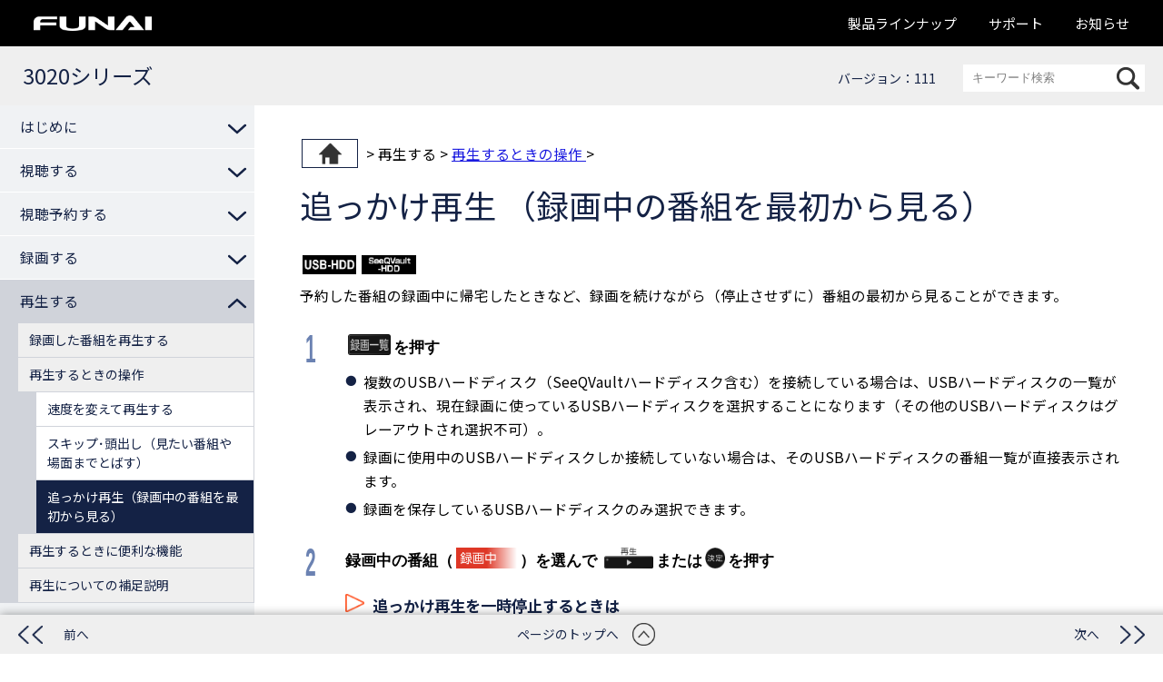

--- FILE ---
content_type: text/html
request_url: https://funai.jp/tv/common/manual/3020/ZHOBSYevengkwt.html
body_size: 32914
content:
<!DOCTYPE html><html>
	<head>
		<meta charset="UTF-8">
		<meta http-equiv="X-UA-Compatible" content="IE=edge">
		<meta name="viewport" content="width=device-width,initial-scale=1,maximum-scale=1">
		<meta name="format-detection" content="telephone=no">
		<title>3020シリーズ｜電子マニュアル｜船井電機株式会社</title>
		<!-- ▽▽ canonical ▽▽ -->
		<link rel="canonical" href="https://funai.jp/tv/common/manual//ZHOBSYevengkwt.html">
		<!-- ▽▽ favicon ▽▽ -->
		<link rel="shortcut icon" type="image/vnd.microsoft.icon" href="/common/images/favicon/favicon.ico">
		<link rel="icon" type="image/vnd.microsoft.icon" href="/common/images/favicon/favicon.ico">
		<link rel="apple-touch-icon" sizes="57x57" href="/common/images/favicon/apple-touch-icon-57x57.png">
		<link rel="apple-touch-icon" sizes="60x60" href="/common/images/favicon/apple-touch-icon-60x60.png">
		<link rel="apple-touch-icon" sizes="72x72" href="/common/images/favicon/apple-touch-icon-72x72.png">
		<link rel="apple-touch-icon" sizes="76x76" href="/common/images/favicon/apple-touch-icon-76x76.png">
		<link rel="apple-touch-icon" sizes="114x114" href="/common/images/favicon/apple-touch-icon-114x114.png">
		<link rel="apple-touch-icon" sizes="120x120" href="/common/images/favicon/apple-touch-icon-120x120.png">
		<link rel="apple-touch-icon" sizes="144x144" href="/common/images/favicon/apple-touch-icon-144x144.png">
		<link rel="apple-touch-icon" sizes="152x152" href="/common/images/favicon/apple-touch-icon-152x152.png">
		<link rel="apple-touch-icon" sizes="180x180" href="/common/images/favicon/apple-touch-icon-180x180.png">
		<link rel="icon" type="image/png" sizes="192x192" href="/common/images/favicon/android-chrome-192x192.png">
		<link rel="icon" type="image/png" sizes="48x48" href="/common/images/favicon/favicon-48x48.png">
		<link rel="icon" type="image/png" sizes="96x96" href="/common/images/favicon/favicon-96x96.png">
		<link rel="icon" type="image/png" sizes="96x96" href="/common/images/favicon/favicon-160x160.png">
		<link rel="icon" type="image/png" sizes="96x96" href="/common/images/favicon/favicon-196x196.png">
		<link rel="icon" type="image/png" sizes="16x16" href="/common/images/favicon/favicon-16x16.png">
		<link rel="icon" type="image/png" sizes="32x32" href="/common/images/favicon/favicon-32x32.png">
		<link rel="manifest" href="/common/images/favicon/manifest.json">
		<meta name="msapplication-TileColor" content="#2d88ef">
		<meta name="msapplication-TileImage" content="/mstile-144x144.png">
		<!--▽▽ ページ共通CSS ▽▽　-->
		<link rel="stylesheet" href="/common/css/libs/reset.css">
		<link rel="stylesheet" href="/common/css/common.css">
		<link rel="stylesheet" type="text/css" href="../css/share.css" media="all">
		<link rel="stylesheet" type="text/css" href="../css/common.css" media="all">
		<link rel="stylesheet" type="text/css" href="../css/pc.css" media="all and (min-width: 816px)">
		<link rel="stylesheet" type="text/css" href="../css/smp.css" media="all and (min-width: 0px) and (max-width: 815px)">
		<!-- ▽▽ GA ▽▽ -->
		<script src="/common/js/ga.js"></script>
	</head>
	<body>
		<div class="fixedsticky">
			<header id="header">
				<nav class="header-nav-pc">
					<h1 class="header-logo"><a class="_hov" href="/"><img src="/common/images/shared/logo_header.png" alt="FUNAI"></a></h1>
					<ul class="header-nav">
						<li class="dropdown"><a href="/index.html#products" class="header-nav-item _hov">製品ラインナップ</a><div class="dropdown_menu">
								<div class="dropdown_menu_inner">
									<div class="dropdown_menu_ttl">製品ラインナップ</div>
									<ul class="menu_list">
										<li><a href="/tv" class="inner _hov"><div class="img_box"><img src="/images/img_products_tv.png" alt="テレビ"></div>
												<div class="ttl_box">テレビ</div>
											</a></li>
										<li><a href="/bd/" class="inner _hov"><div class="img_box"><img src="/images/img_products_bd.png" alt="レコーダー／プレーヤー"></div>
												<div class="ttl_box">レコーダー／プレーヤー</div>
											</a></li>
										<li><a href="/gaming/" class="inner _hov"><div class="img_box"><img src="/images/img_products_gaming.png" alt="ゲーミング機器"></div>
												<div class="ttl_box">ゲーミング機器</div>
											</a></li>
										<li><a href="/officeproducts/" class="inner _hov"><div class="img_box"><img src="/images/img_products_office.png" alt="オフィス機器"></div>
												<div class="ttl_box">オフィス機器</div>
											</a></li>
										<li><a href="https://beauty.funai.jp/" class="inner _hov" target="_blank"><div class="img_box"><img src="/images/img_products_beauty.png" alt="ネイルアートプリンター"></div>
												<div class="ttl_box">ネイルアートプリンター</div>
											</a></li>
									</ul>
								</div>
							</div>
						</li>
						<li class="dropdown"><a href="/cs/" class="header-nav-item _hov">サポート</a><div class="dropdown_menu cs">
								<div class="dropdown_menu_inner">
									<div class="dropdown_menu_ttl">サポート</div>
									<ul class="menu_list">
										<li><a href="/cs/#section-ancNav" class="_hov">テレビ／レコーダー／プレーヤー</a></li>
										<li><a href="/gaming/cs/" target="_blank" class="_hov">ゲーミング機器</a></li>
										<li><a href="/officeproducts/cs/" target="_blank" class="_hov">オフィス機器</a></li>
										<li><a href="https://beauty.funai.jp/cs/" target="_blank" class="_hov">ネイルアートプリンター</a></li>
									</ul>
								</div>
							</div>
						</li>
						<li><a href="/news/" class="header-nav-item _hov">お知らせ</a></li>
					</ul>
				</nav>
				<div class="header-btn"><span class="bar"><span></span></span></div>
				<nav class="header-nav-sp">
					<ul class="header-nav">
						<li class=""><a href="/index.html#products" class="header-nav-item">製品ラインナップ</a><ul class="menu_list">
								<li><a href="/tv/" class="header-nav-item">テレビ</a></li>
								<li><a href="/bd/" class="header-nav-item">レコーダー／プレーヤー</a></li>
								<li><a href="/gaming/" class="header-nav-item">ゲーミング機器</a></li>
								<li><a href="/officeproducts/" class="header-nav-item">オフィス機器</a></li>
								<li><a href="https://beauty.funai.jp/" class="header-nav-item" target="_blank">ネイルアートプリンター</a></li>
							</ul>
						</li>
						<li><a href="/cs/" class="header-nav-item">サポート</a></li>
						<li><a href="/news/" class="header-nav-item">お知らせ</a></li>
					</ul>
				</nav>
			</header>
		</div>
		<main>
			<div id="contents">
				<div id="sub_header">
					<div id="header_main">
						<div id="logo">3020シリーズ</div>
						<div id="search_i">
							<p></p>
						</div>
						<div id="search">
							<form method="post" onSubmit="return false;"><input type="text" id="searchText" size="10" title="search" dir="ltr" value="キーワード検索" onFocus="HideFormGuide(this,'キーワード検索');" onBlur="ShowFormGuide(this,'キーワード検索');"><input type="text" id="text_hidden"><input type="submit" id="searchButton" value="" onclick="goSearchPage(true);"></form>
						</div><label class="toggle" for="open"><span></span><span></span><span></span></label></div>
					<h6>バージョン：111</h6>
				</div>
				<div id="main">
					<section>
						<article>
							<div id="bread">
								<p>
									<a href="index.html" class="top"></a> &gt; 
											再生する
 &gt; <a href="ZHOBSYoumopjxq.html">再生するときの操作
</a> &gt; 
			</p>
							</div>
							<h1>追っかけ再生
								<br2 xmlns=""></br2>（録画中の番組を最初から見る）</h1>
							<div id="content">
								<p><img alt="M_USB-HDD" src="fig/M_USB-HDD_DRDZILkozemcwk.png" class="img-inline M_USB-HDD"><img alt="M_SQ_USB-HDD" src="fig/M_SQ_USB-HDD_DRDZILmmmsqnxa.png" class="img-inline M_SQ_USB-HDD"></p>
								<p>予約した番組の録画中に帰宅したときなど、録画を続けながら（停止させずに）番組の最初から見ることができます。</p>
								<div class="operation">
									<h4><span>1</span><img alt="B recording list_discmenu" src="fig/B recording list_discmenu_DRDZILpfmmgtdg.png" class="img-inline B recording list_discmenu">を押す</h4>
									<p class="note">複数のUSBハードディスク（SeeQVaultハードディスク含む）を接続している場合は、USBハードディスクの一覧が表示され、現在録画に使っているUSBハードディスクを選択することになります（その他のUSBハードディスクはグレーアウトされ選択不可）。</p>
									<p class="note">録画に使用中のUSBハードディスクしか接続していない場合は、そのUSBハードディスクの番組一覧が直接表示されます。</p>
									<p class="note">録画を保存しているUSBハードディスクのみ選択できます。</p>
									<h4><span>2</span>録画中の番組（<img alt="Recording" src="fig/rec_DRDZILrxjudmol.png" class="img-inline Recording">）を選んで <img alt="B play up" src="fig/B play up_DRDZILcbvfiern.png" class="img-inline B play up" style="height: 1.8em;">または<img alt="B determine" src="fig/B determine_DRDZILdvnstswp.png" class="img-inline B determine">を押す</h4>
									<div class="sub_title">
										<h3>追っかけ再生を一時停止するときは</h3>
									</div>
									<div class="indent">
										<p><img alt="B pause" src="fig/B pause_DRDZILbbopkvxs.png" class="img-inline B pause" style="height: 1.8em;">または<img alt="B determine" src="fig/B determine_DRDZILdvnstswp.png" class="img-inline B determine">を押す</p>
										<p class="note">再生が一時停止します。（録画は続きます。）</p>
									</div>
									<div class="sub_title">
										<h3>追っかけ再生をやめるときは</h3>
									</div>
									<div class="indent">
										<p><img alt="B stop" src="fig/B stop_DRDZILzdethgjq.png" class="img-inline B stop" style="height: 1.8em;">を押す</p>
										<p class="note">再生が停止します。（録画は続きます。）</p>
									</div>
									<div class="sub_title">
										<h3>録画も停止させるときは</h3>
									</div>
									<div class="indent">
										<p>追っかけ再生を停止して、録画一覧が表示されたら<img alt="B back" src="fig/B back_DRDZILjnwyuwhy.png" class="img-inline B back">を押して、放送中の画面に戻ってから<img alt="B stop" src="fig/B stop_DRDZILzdethgjq.png" class="img-inline B stop" style="height: 1.8em;">を押す</p>
										<p class="note">確認画面が表示されますので、<b class="fix">はい</b>を選んで<img alt="B determine" src="fig/B determine_DRDZILdvnstswp.png" class="img-inline B determine">を押してください。</p>
									</div>
								</div>
								<div class="notice">
									<div class="word">
										<h4></h4>
									</div>
									<div class="col">
										<p class="note">再生が録画に追いつくと、早送りや頭出しができなくなります。（録画は続きます。）</p>
									</div>
								</div>
								<div id="sub_menu">
									<ul>
										<li><a href="ZHOBSYfzrsnast.html"><span>速度を変えて再生する</span></a></li>
										<li><a href="ZHOBSYfahwxcub.html"><span>スキップ･頭出し<br2></br2>（見たい番組や場面までとばす）</span></a></li>
										<li class="acc"><a href="ZHOBSYevengkwt.html"><span>追っかけ再生<br2></br2>（録画中の番組を最初から見る）</span></a></li>
									</ul>
								</div>
							</div>
						</article>
					</section>
					<input id="open" type="checkbox"></input>
					<nav id="menu">
						<label class="toggle" for="open">MENU
							<span></span>
							<span></span>
							<span></span>
						</label>
						<ul>
							<li class="pull"><a href="javascript:void(0);"><span>はじめに</span></a></li>
							<ul class="pull_box">
								<li><a href="ZHOBSYfeyesxuu.html"><span>ご使用の前に
</span></a></li>
								<ul>
									<li><a href="WBSPSYwpcevcym.html"><span>取扱説明書の種類について</span></a></li>
									<li><a href="ZHOBSYydpwpvbc.html"><span>本機の電子マニュアルについて</span></a></li>
									<li><a href="ZHOBSYapthtcoz.html"><span>電子マニュアルで使用するマークの意味</span></a></li>
								</ul>
								<li><a href="ZHOBSYslppynef.html"><span>各部のなまえとはたらき
</span></a></li>
								<ul>
									<li><a href="DRDZSYltxdnily.html"><span>本機前面／側面／背面</span></a></li>
									<li><a href="ZHOBSYutqavqpj.html"><span>リモコン</span></a></li>
								</ul>
								<li><a href="ZHOBSYajidumqj.html"><span>アンテナをつなぐ</span></a></li>
								<li><a href="ZHOBSYckyhlzgi.html"><span>外部機器をつなぐ</span></a></li>
								<li><a href="ZHOBSYrigqmuha.html"><span>ホーム画面について</span></a></li>
							</ul>
							<li class="pull"><a href="javascript:void(0);"><span>視聴する</span></a></li>
							<ul class="pull_box">
								<li><a href="ZHOBSYrkdaeqll.html"><span>デジタル放送でできること
</span></a></li>
								<ul>
									<li><a href="ZHOBSYllgxdnky.html"><span>デジタル放送を見る</span></a></li>
									<li><a href="ZHOBSYuttntwud.html"><span>データ放送を見る</span></a></li>
									<li><a href="DRDZSYfqpfjuav.html"><span>サービスを切り換える<br2></br2>（独立データ放送を見る）</span></a></li>
									<li><a href="ZHOBSYvubaxnmj.html"><span>音声を切り換える</span></a></li>
									<li><a href="ZHOBSYazwkydra.html"><span>字幕を出す</span></a></li>
									<li><a href="DRDZSYhzdwlpdg.html"><span>アングルを切り換える</span></a></li>
									<li><a href="DRDZSYaehgzkqe.html"><span>マルチ番組の映像、音声などを切り換える</span></a></li>
									<li><a href="ZHOBSYezpqcnyp.html"><span>画面サイズを選ぶ</span></a></li>
									<li><a href="ZHOBSYcbpvnffj.html"><span>外部機器の映像を見る（入力切換）</span></a></li>
								</ul>
								<li><a href="ZHOBSYmmhjdnlq.html"><span>テレビを使いこなす
</span></a></li>
								<ul>
									<li><a href="ZHOBSYkrmwocvm.html"><span>自動的に電源をオフにする（おやすみタイマー）</span></a></li>
									<li><a href="ZHOBSYpieowxuv.html"><span>自動的に電源をオンにする（オンタイマー）</span></a></li>
									<li><a href="ZHOBSYwalrlwms.html"><span>画面表示を確認する</span></a></li>
									<li><a href="ZHOBSYdcvpwzzl.html"><span>現在時刻を表示する</span></a></li>
									<li><a href="ZHOBSYaflxruov.html"><span>ECOモードにする</span></a></li>
									<li><a href="ZHOBSYifsmdjdl.html"><span>ヘッドホン音量を変更する</span></a></li>
									<li><a href="DRDZSYhsxgwdxf.html"><span>画面を静止させる（静止画）</span></a></li>
									<li><a href="UJDCSYrmtcwlza.html"><span>映像を非表示にする（消画）</span></a></li>
									<li><a href="ZHOBSYshsxwzfy.html"><span>お知らせメールについて</span></a></li>
									<li><a href="ZHOBSYrrhaowjr.html"><span>miniB-CASカード情報を確認する</span></a></li>
								</ul>
							</ul>
							<li class="pull"><a href="javascript:void(0);"><span>視聴予約する</span></a></li>
							<ul class="pull_box">
								<li><a href="DRDZSYefubktzd.html"><span>視聴予約について</span></a></li>
								<li><a href="PCIRSYmgzkttiy.html"><span>番組表や番組検索から視聴予約する</span></a></li>
								<li><a href="DRDZSYpxaiwnce.html"><span>設定済みの視聴予約を確認する</span></a></li>
								<li><a href="DRDZSYhesnjhfw.html"><span>不要な視聴予約を取り消す</span></a></li>
							</ul>
							<li class="pull"><a href="javascript:void(0);"><span>録画する</span></a></li>
							<ul class="pull_box">
								<li><a href="ZHOBSYheqysxip.html"><span>録画の前に
</span></a></li>
								<ul>
									<li><a href="ZHOBSYhesnthgn.html"><span>録画するメディアについて</span></a></li>
									<li><a href="ZHOBSYazpsvbrc.html"><span>録画モードについて</span></a></li>
								</ul>
								<li><a href="ZHOBSYtpvogmbi.html"><span>放送中の番組を録画する</span></a></li>
								<li><a href="ZHOBSYxusprndq.html"><span>番組表（Gガイド）でできること
</span></a></li>
								<ul>
									<li><a href="ZHOBSYrebowume.html"><span>番組表について</span></a></li>
									<li><a href="ZHOBSYnnfkjfft.html"><span>番組表の表示を切り換える</span></a></li>
									<li><a href="ZHOBSYrshpeamj.html"><span>番組のジャンルを色分けして表示する</span></a></li>
									<li><a href="ZHOBSYhnnfdtjs.html"><span>番組の詳細内容を確認する</span></a></li>
									<li><a href="ZHOBSYspgyuifx.html"><span>指定した日の番組表を表示させる</span></a></li>
									<li><a href="ZHOBSYwkltzqmb.html"><span>予約一覧を確認する</span></a></li>
								</ul>
								<li><a href="ZHOBSYheluqfgo.html"><span>番組表から一発予約で予約する</span></a></li>
								<li><a href="ZHOBSYehynlrsw.html"><span>番組を検索して予約する</span></a></li>
								<li><a href="ZHOBSYiwoiilfv.html"><span>注目番組一覧から予約する</span></a></li>
								<li><a href="ZHOBSYvsztklpt.html"><span>番組表予約<br2></br2>（番組表からお好みの設定で予約する）</span></a></li>
								<li><a href="ZHOBSYvabfbksh.html"><span>手動で入力して予約する（日時指定予約）</span></a></li>
								<li><a href="DRDZSYigllinyc.html"><span>新番組通知一覧から予約する（新番組通知機能）
</span></a></li>
								<ul>
									<li><a href="DRDZSYqdfaqmsu.html"><span>新番組通知機能について</span></a></li>
									<li><a href="DRDZSYycypfuup.html"><span>新番組通知機能を設定する</span></a></li>
									<li><a href="DRDZSYkkhygfht.html"><span>新番組一覧を表示する</span></a></li>
									<li><a href="DRDZSYhblebxeg.html"><span>新番組を録画予約･視聴予約する</span></a></li>
								</ul>
								<li><a href="ZHOBSYbrldifmn.html"><span>録画予約を確認･変更･消去する
</span></a></li>
								<ul>
									<li><a href="ZHOBSYtzxpabdx.html"><span>設定済みの録画予約を確認する</span></a></li>
									<li><a href="ZHOBSYopdutzyo.html"><span>設定済みの録画予約の内容を変更する</span></a></li>
									<li><a href="ZHOBSYkqxfuxrp.html"><span>録画予約スキップ<br2></br2>（毎週／毎日録画を一時停止する）</span></a></li>
									<li><a href="ZHOBSYkwfwpxtk.html"><span>不要な録画予約を取り消す</span></a></li>
								</ul>
								<li><a href="ZHOBSYchbpxmhs.html"><span>録画を停止する</span></a></li>
								<li><a href="ZHOBSYpphmetvv.html"><span>録画についての補足説明</span></a></li>
							</ul>
							<li class="pull_open"><a href="javascript:void(0);"><span>再生する</span></a></li>
							<ul class="pull_box_open">
								<li><a href="ZHOBSYqlbbxvqp.html"><span>録画した番組を再生する
</span></a></li>
								<ul>
									<li><a href="ZHOBSYmtzmrbkd.html"><span>レジュームポイントについて</span></a></li>
									<li><a href="ZHOBSYkzsnmkuf.html"><span>録画一覧（録画した番組の一覧）について</span></a></li>
								</ul>
								<li><a href="ZHOBSYoumopjxq.html"><span>再生するときの操作
</span></a></li>
								<ul class="lv2">
									<li><a href="ZHOBSYfzrsnast.html"><span>速度を変えて再生する</span></a></li>
									<li><a href="ZHOBSYfahwxcub.html"><span>スキップ･頭出し<br2></br2>（見たい番組や場面までとばす）</span></a></li>
									<li class="acc"><a href="ZHOBSYevengkwt.html"><span>追っかけ再生<br2></br2>（録画中の番組を最初から見る）</span></a></li>
								</ul>
								<li><a href="ZHOBSYsafmfsgi.html"><span>再生するときに便利な機能
</span></a></li>
								<ul>
									<li><a href="ZHOBSYlivueypa.html"><span>音声（言語）や字幕（言語）、映像を切り換える</span></a></li>
								</ul>
								<li><a href="ZHOBSYmwsyzskp.html"><span>再生についての補足説明</span></a></li>
							</ul>
							<li class="pull"><a href="javascript:void(0);"><span>消去する／編集する</span></a></li>
							<ul class="pull_box">
								<li><a href="ZHOBSYbnoobgjg.html"><span>番組消去や番組編集の前に
</span></a></li>
								<ul>
									<li><a href="ZHOBSYtyybrzbi.html"><span>本機でできる消去と編集について</span></a></li>
								</ul>
								<li><a href="ZHOBSYgzbliiob.html"><span>番組を消去する
</span></a></li>
								<ul>
									<li><a href="DRDZSYyttqyrew.html"><span>録画一覧から不要な番組を消去する</span></a></li>
								</ul>
								<li><a href="ZHOBSYlrecaonr.html"><span>番組名を変更する･番組を保護する
</span></a></li>
								<ul>
									<li><a href="ZHOBSYyiuyoyag.html"><span>番組名を変更する</span></a></li>
									<li><a href="ZHOBSYphahroum.html"><span>番組を保護する</span></a></li>
								</ul>
								<li><a href="ZHOBSYjaggcfvh.html"><span>番組をフォルダーで管理する
</span></a></li>
								<ul>
									<li><a href="ZHOBSYdxdqgqcz.html"><span>ジャンルフォルダーについて</span></a></li>
									<li><a href="ZHOBSYkzwvirqg.html"><span>フォルダーを作る</span></a></li>
									<li><a href="ZHOBSYzbydlews.html"><span>フォルダーの名前を変更する</span></a></li>
									<li><a href="ZHOBSYduysmebe.html"><span>番組を他のフォルダーに追加する</span></a></li>
									<li><a href="ZHOBSYxwsupsgs.html"><span>フォルダーの順番を変更する</span></a></li>
									<li><a href="ZHOBSYygnawtam.html"><span>フォルダーに入っている番組について</span></a></li>
									<li><a href="ZHOBSYmexaqzix.html"><span>フォルダーを消去する</span></a></li>
								</ul>
							</ul>
							<li class="pull"><a href="javascript:void(0);"><span>ダビングする</span></a></li>
							<ul class="pull_box">
								<li><a href="ZHOBSYlspakaqd.html"><span>複数の番組をまとめてダビングする</span></a></li>
								<li><a href="ZHOBSYuqumecwt.html"><span>ダビングについての補足説明
</span></a></li>
								<ul>
									<li><a href="ZHOBSYplprjztk.html"><span>ダビング制限について</span></a></li>
									<li><a href="ZHOBSYknumhvug.html"><span>コピーと移動について</span></a></li>
								</ul>
							</ul>
							<li class="pull"><a href="javascript:void(0);"><span>外部機器を使う</span></a></li>
							<ul class="pull_box">
								<li><a href="ZHOBSYdjjmqrzc.html"><span>USBメモリーのファイルを表示する
</span></a></li>
								<ul>
									<li><a href="ZHOBSYbrmpmpnp.html"><span>ファイルを表示する</span></a></li>
									<li><a href="ZHOBSYntsqkjfn.html"><span>動画を見る</span></a></li>
									<li><a href="ZHOBSYkchyvtpv.html"><span>写真を見る</span></a></li>
									<li><a href="DRDZSYscaecxte.html"><span>音楽を聴く</span></a></li>
								</ul>
								<li><a href="ZHOBSYfkvwratq.html"><span>HDMI-CEC対応機器を操作する
</span></a></li>
								<ul>
									<li><a href="ZHOBSYdtkepxzh.html"><span>HDMI-CEC対応機器の操作のしかた</span></a></li>
									<li><a href="ZHOBSYflmqieuj.html"><span>HDMI-CEC対応アンプの音量を調節する</span></a></li>
									<li><a href="ZHOBSYumzllavd.html"><span>接続機器の電源をオフにする</span></a></li>
									<li><a href="ZHOBSYmpxfmvhz.html"><span>接続機器に連動して本機の電源をオンにする</span></a></li>
									<li><a href="ZHOBSYemjfyyxk.html"><span>デジタル放送を接続機器（レコーダー）で録る</span></a></li>
								</ul>
								<li><a href="ZHOBSYkggoodtp.html"><span>USBハードディスク／SeeQVaultハードディスクを<br2></br2>接続･設定する</span></a></li>
								<ul>
									<li><a href="ZHOBSYeqochyxs.html"><span>USBハードディスクってどんな機器？</span></a></li>
									<li><a href="ZHOBSYjuatedvm.html"><span>SeeQVaultハードディスクってどんな機器？</span></a></li>
									<li><a href="DRDZSYrqmsvrke.html"><span>USBハードディスク／SeeQVaultハードディスクをつなぐ前に</span></a></li>
									<li><a href="DRDZSYphwvwawo.html"><span>USBハードディスク／SeeQVaultハードディスクをつなぐ</span></a></li>
									<li><a href="ZHOBSYgytdyfpr.html"><span>USBハードディスクを通常録画用として登録する</span></a></li>
									<li><a href="ZHOBSYfebuftuf.html"><span>SeeQVaultハードディスクを初期化する</span></a></li>
								</ul>
							</ul>
							<li class="pull"><a href="javascript:void(0);"><span>各種設定</span></a></li>
							<ul class="pull_box">
								<li><a href="ZHOBSYuhqxidvh.html"><span>画質を設定する</span></a></li>
								<li><a href="ZHOBSYsckfkbhj.html"><span>音声を設定する</span></a></li>
								<li><a href="ZHOBSYrgubwihi.html"><span>省エネ設定をする</span></a></li>
								<li><a href="ZHOBSYzpdfdnyu.html"><span>制限を設定する
</span></a></li>
								<ul>
									<li><a href="ZHOBSYxpghcvjy.html"><span>暗証番号を登録して視聴年齢制限を設定する</span></a></li>
								</ul>
								<li><a href="ZHOBSYafebsdtw.html"><span>接続機器の設定をする
</span></a></li>
								<ul>
									<li><a href="ZHOBSYqbonuvol.html"><span>HDMI-CECを設定する</span></a></li>
									<li><a href="ZHOBSYmymsjdhq.html"><span>HDMI信号フォーマットを設定する</span></a></li>
									<li><a href="DRDZSYrbndavxo.html"><span>HDMI RGBレンジを設定する</span></a></li>
								</ul>
								<li><a href="ZHOBSYkgpalcrr.html"><span>ネットワークを接続･設定する
</span></a></li>
								<ul>
									<li><a href="ZHOBSYojmzfnfw.html"><span>LANケーブルを使ってつなぐ</span></a></li>
									<li><a href="DRDZSYbqstuaak.html"><span>通信設定</span></a></li>
								</ul>
								<li><a href="ZHOBSYqfpefnpo.html"><span>かんたん一括設定で再設定する</span></a></li>
								<li><a href="WBSPSYqvpgmmct.html"><span>放送受信設定をする
</span></a></li>
								<ul>
									<li><a href="ZHOBSYtnzxkzde.html"><span>地上デジタル放送のチャンネル設定をする</span></a></li>
									<li><a href="ZHOBSYafihrlsc.html"><span>数字ボタンのチャンネルを追加･変更する</span></a></li>
									<li><a href="ZHOBSYtafmtgcr.html"><span>チャンネルの飛び越し（スキップ）を設定する</span></a></li>
									<li><a href="ZHOBSYgcwmsimk.html"><span>デジタル放送の受信状態を確認する</span></a></li>
									<li><a href="ZHOBSYhxaznugk.html"><span>文字スーパーを設定する</span></a></li>
									<li><a href="ZHOBSYzmtefitt.html"><span>居住地域と郵便番号を設定する</span></a></li>
									<li><a href="GGADSYresurywk.html"><span>番組表（Gガイド）の設定をする</span></a></li>
								</ul>
								<li><a href="UJDCSYgxbhvzhe.html"><span>自己診断機能について
</span></a></li>
								<ul>
									<li><a href="UJDCSYbpczknis.html"><span>自己診断機能を使う</span></a></li>
									<li><a href="UJDCSYhglklyqj.html"><span>自己診断機能の項目と診断内容</span></a></li>
								</ul>
								<li><a href="ZHOBSYxhegdvgz.html"><span>その他の設定をする
</span></a></li>
								<ul>
									<li><a href="ZHOBSYjmngvryc.html"><span>その他の設定の表示のしかた</span></a></li>
									<li><a href="ZHOBSYjyrbzxwe.html"><span>電源LED</span></a></li>
									<li><a href="ZHOBSYadienutu.html"><span>クイック起動を設定する</span></a></li>
									<li><a href="ZHOBSYawssirrx.html"><span>テレビの設置を設定する</span></a></li>
									<li><a href="ZHOBSYauxhtfph.html"><span>ビデオ画面自動切換の設定をする</span></a></li>
									<li><a href="ZHOBSYwhswpzjt.html"><span>ソフトウェアを更新する</span></a></li>
								</ul>
								<li><a href="ZHOBSYnumdwkej.html"><span>設定を初期化する
</span></a></li>
								<ul>
									<li><a href="ZHOBSYukxitntn.html"><span>一部の設定を初期化する</span></a></li>
									<li><a href="ZHOBSYielurfzf.html"><span>すべての情報を初期化する</span></a></li>
								</ul>
							</ul>
							<li class="pull"><a href="javascript:void(0);"><span>さまざまな情報</span></a></li>
							<ul class="pull_box">
								<li><a href="ZHOBSYvollulob.html"><span>文字入力のしかた</span></a></li>
								<li><a href="ZHOBSYwoulbmhj.html"><span>USBハードディスクを設定する
</span></a></li>
								<ul>
									<li><a href="ZHOBSYfnataasy.html"><span>USBハードディスク／SeeQVaultハードディスクの名前を変更する</span></a></li>
								</ul>
								<li><a href="ZHOBSYbocooljp.html"><span>同時にできること</span></a></li>
								<li><a href="ZHOBSYzmwufrww.html"><span>二カ国語･マルチ番組･字幕について</span></a></li>
								<li><a href="ZHOBSYjurjiovp.html"><span>各メディアに関するその他のお知らせ
</span></a></li>
								<ul>
									<li><a href="ZHOBSYhilzymfo.html"><span>USBハードディスクについて</span></a></li>
									<li><a href="ZHOBSYrzeatgji.html"><span>USB機器について</span></a></li>
									<li><a href="UJDCSYhousfyay.html"><span>動画ファイルについて</span></a></li>
									<li><a href="UJDCSYtsmbecdt.html"><span>写真ファイルについて</span></a></li>
									<li><a href="UJDCSYayfkfjhp.html"><span>音楽ファイルについて</span></a></li>
									<li><a href="ZHOBSYsyldbtff.html"><span>番組･チャプター･ファイル･<br2></br2>フォルダーについて</span></a></li>
								</ul>
								<li><a href="ZHOBSYozsrzxxg.html"><span>記録時間一覧表</span></a></li>
								<li><a href="ZHOBSYdyzyexbr.html"><span>miniB-CASカードについて</span></a></li>
								<li><a href="ZHOBSYiwlihczv.html"><span>デジタル放送について</span></a></li>
								<li><a href="ZHOBSYtrtaarca.html"><span>仕様</span></a></li>
								<li><a href="ZHOBSYzidspzxa.html"><span>保証とアフターサービス</span></a></li>
								<li><a href="ZHOBSYcyfupbhr.html"><span>困ったときは
</span></a></li>
								<ul>
									<li><a href="ZHOBSYohgnqfas.html"><span>よくあるご質問</span></a></li>
									<li><a href="ZHOBSYtxjlwsbq.html"><span>おかしいな？と思ったときの調べかた</span></a></li>
								</ul>
								<li><a href="ZHOBSYztwcarxk.html"><span>テレビ画面に表示されるメッセージ</span></a></li>
								<li><a href="ZHOBSYjkddvcwv.html"><span>アイコン一覧
</span></a></li>
								<ul>
									<li><a href="ZHOBSYublsfkyv.html"><span>画面に表示されるアイコンについて</span></a></li>
								</ul>
								<li><a href="ZHOBSYrzjamwlq.html"><span>用語の説明</span></a></li>
								<li><a href="ZHOBSYtkeqdqag.html"><span>著作権などについて</span></a></li>
								<li><a href="ZHOBSYkipxxphh.html"><span>さくいん</span></a></li>
							</ul>
						</ul>
					</nav>
				</div>
			</div>
		</main>
		<div id="toc_turners">
			<ul>
				<li id="to_prev_toc"><a href="javascript:void(0);">前へ</a></li>
				<li id="to_page_top"><a href="javascript:void(0);"><span>ページのトップへ</span></a></li>
				<li id="to_next_toc"><a href="javascript:void(0);">次へ</a></li>
			</ul>
		</div>
		<div id="footer">
			<div id="copyright">Copyright © FUNAI ELECTRIC CO., LTD. All Rights Reserved.</div>
			<div class="overlay"></div>
		</div>
		<!--　▽▽ ページ共通JS　▽▽ -->
		<script src="/common/js/libs/jquery-3.2.1.min.js"></script>
		<script src="/common/js/common.js"></script>
		<script src="/common/js/stickyfill.min.js"></script>
		<script src="/common/products/js/products.js"></script>
		<!-- ▽▽ ページ固有JS ▽▽ -->
		<script src="/js/index.js"></script>
		<script type="text/javascript" src="../js/index.js"></script>
		<script type="text/javascript" src="../js/searchfunc_ja.js"></script>
	</body>
</html>

--- FILE ---
content_type: text/css
request_url: https://funai.jp/tv/common/manual/css/share.css
body_size: 3813
content:
@charset "utf-8";

/* ---------------------------------------------------------------------- HTML NORMALIZE
----------------------------------------------------------------------
html, body, div, span, applet, object, iframe, h1, h2, h3, h4, h5, h6, p, blockquote, pre, a, abbr, acronym, address, big, cite, code, del, dfn, em, img, ins, kbd, q, s, samp, small, strike, strong, sub, sup, tt, var, b, u, i, center, dl, dt, dd, ol, ul, li, fieldset, form, label, legend, caption, tbody, tfoot, thead, tr, th, td, article, aside, canvas, details, embed, figure, figcaption, footer, header, hgroup, menu, nav, output, ruby, section, summary, time, mark, audio, video { margin: 0; padding: 0; border: 0; font: inherit; vertical-align: baseline; }

html { -webkit-text-size-adjust: none;}

body { color: #000; font: 100%/1.7 "A-OTF UD新ゴ Pro L", A-OTF UD Shin Go Pro L, "メイリオ", Meiryo, "ヒラギノ角ゴ ProN W3", "Hiragino Kaku Gothic ProN", "ＭＳ Ｐゴシック", sans-serif; }

h1, h2, h3, h4, h5, h6, strong { font-weight: bold;}

sub, sup { font-size: 75%; line-height: 0; position: relative; vertical-align: baseline; }
sup { vertical-align: super; }

i{
	font-style:italic;
}

button, input, select, textarea {margin: 0; vertical-align: baseline; *vertical-align: middle; }

button, input { line-height: normal; }

caption, th, td { text-align: left; vertical-align: middle; }

article, aside, details, figcaption, figure, footer, header, hgroup, menu, nav, section { display: block; }*/



/* ---------------------------------------------------------------------- CONTAINER
----------------------------------------------------------------------*/

#main a {	color: #1B1BE0; text-decoration: underline;}
#main a.link { background:url(../img/icon/link_1.png) no-repeat 5px 3px; padding:0px 0px 0px 25px; -webkit-background-size: auto 15px; background-size: auto 15px;  border:2px solid rgba(255,255,255,0); display: inline-block; text-indent:0; font-size: 100%;}
#main a.extlink { background:url(../img/icon/link_2.png) no-repeat right center; padding:0px 27px 0px 0px; -webkit-background-size: auto 15px;	background-size: auto 15px; word-break: break-all;  border:2px solid rgba(255,255,255,0); display: inline-block; text-indent:0;}
#main .link a.extlink { display: inline-block;}
#main p a,
#main h4 a{ font-size:100%; }
#main .link a{
	margin: 5px 0px 10px 19px;
	display:block;
}
#main a:focus, #main a:hover {
	color:#FF5E31;
	text-decoration:none;
}
#main a.link:focus, #main a.link:hover,
#main a.extlink:focus, #main a.extlink:hover {
	border:2px solid #FF5E31;
}
#main img {border: none; vertical-align: middle; height: auto; width: auto; border:0px; interpolation-mode: bicubic;}
#main img.img-inline { vertical-align: top; text-align: center; height:1.3em !important; margin:0px 3px;}
#main img.volume,
#main img.channel{ height:3em !important;}
#main #menu li a img.img-inline { vertical-align: middle;}
#main #sub_menu li a img.img-inline { vertical-align: middle;}
#main #main h1 img.img-inline { vertical-align: middle;}
#main ul li { list-style: none; }
#main .clear{clear:both;}
#main p.clear{clear:both; margin-top:30px; padding:30px 0; display:block; overflow:hidden;}

#main a { font-size:100%; }
#main p { font-size:100%;}
#main table p { font-size:100%;}
#main h2{ font-size:110%;}
#main h3{ font-size:110%; font-weight:bold;}
#main h4{ font-size:110%; font-weight:bold;}
#main h5{ font-size:110%; font-weight:bold;}

#main br2{display:none;}
#main br{display:none;}
#main .link br2{display:none;}
#main .term_group_box br2 {display:inline;}
#main .term_group_box img.img-inline { vertical-align: middle;}

#main b.fix{ color:#FFF; background-color:#142245; font-weight:bold; padding:0px 3px;white-space: nowrap; }
#main #index b.fix{ color:#142245; background-color:#FFF; font-weight: normal; padding:0px 3px;white-space: nowrap; display:inline-block;}


--- FILE ---
content_type: application/javascript
request_url: https://funai.jp/tv/common/manual/js/index.js
body_size: 12560
content:
// safari, firefox での browser back 時に javascript の reload が起きないことへの対応 (キャッシュの無効化による) 
// http://dany1468.hatenablog.com/entry/2014/03/07/093813
//window.onunload = function(){};
window.onpageshow = function(e) {
    if (e.persisted)
         window.location.reload(); };

//----------------------------------------------------------------------
// index layout
//----------------------------------------------------------------------

    (function (){
        var $tab_container = $('<div class="tabs tabs_animate"><ul class="tab_menu" /></div>').prependTo($('div#content_terms'));

        $('div.term_group h2.term_group_title')
            .each(function (i) {
                var $this   = $(this);
                var text    = $this.text();
                $tab_container.children('ul').append('<li><a href="#tab-' + i.toString() + '">' + text + '</a></li>')

                var $box =
                    $('<div class="tabbox" id="tab-' + i.toString() + '" />')
                        .appendTo($tab_container)
                        .append($('<div class="sub_title"><h3>' + text + '</h3></div>'));

                $this.nextUntil(':not(.term_group_box)')
                    .each(function () {
                        $box.append($(this)); }); });

        $('div.term_group').remove();

        $('div#content_terms ul.tab_menu > li > a')
            .on('click', function (e){
               var fired_flag = 'event-fired';
               if ($('body').attr('event-fired') === undefined){
                    $('div#content_terms ul.tab_menu > li > a').on('click', function (_){
                        $('html').animate({ scrollTop: $('.term_group_box').offset().top }, 500); });
                    $('body').attr('event-fired', ''); }; });
    })();

//----------------------------------------------------------------------
// search_text
//----------------------------------------------------------------------

function ShowFormGuide(obj,GuideSentence) {
    if( obj.value == '' ) {
       obj.value = GuideSentence;
       obj.style.color = '#808080';
    }
}
function HideFormGuide(obj,GuideSentence) {
    if( obj.value == GuideSentence ) {
       obj.value='';
       obj.style.color = '#333';
    }
}

function goSearchPage() {
	var keyword = document.getElementById('searchText').value.trim();
	if (keyword == '')
		window.location = './search.html';
	else
		window.location = './search.html?searchtext=' + encodeURI(keyword);
};

// DOMがロードされて操作・解析が可能になったタイミングで関数を実行

$(function(){

//----------------------------------------------------------------------
// slider
//----------------------------------------------------------------------	
	/*$("#slider1").responsiveSlides({
        maxwidth: 250,
        speed: 600
    });*/

//----------------------------------------------------------------------
// ページ内リンクへの移動後にも reload する (パラメータに変化があれば、ページ内の移動時にも reload が起こる仕組みを利用)
//----------------------------------------------------------------------

    (function () {

        var _random = Math.random().toString().substr(3, 3);

        $('a')
            .each(function() {
                if (typeof $(this).attr('href') !== typeof undefined
                    && location.pathname.split('/').pop() != ''
                    && $(this).attr('href').indexOf(location.pathname.split('/').pop()) > -1)
                    $(this).attr(
                          'href'
                        , $(this).attr('href').indexOf('?') > -1
                            ? $(this).attr('href').replace('?', '?dmy=' + _random + '&')
                            : $(this).attr('href').replace('#', '?dmy=' + _random + '#')); });
    })();
        


//----------------------------------------------------------------------
// 目次送り (進む / 戻る ボタン)
//----------------------------------------------------------------------

    (function () {

        var prev_toc_id    = 'to_prev_toc';         // 条件分岐に使用
        var $tocPrevButton = $('#' + prev_toc_id);  // 目次進む
        var $tocNextButton = $('#to_next_toc');     // 目次戻る
        var $toPageTop     = $('#to_page_top');     // ページトップへ
        var $menu          = $('#menu');       // メニュー群の親要素
        var $mainContents  = $('article');          // メインコンテンツ (ボタン群の親 div の width 設定 - 同じ幅にする - にのみ利用 : )

        // to page top

        $toPageTop.click(function(e){
            e.preventDefault();
            $('html, body').animate({ scrollTop:0}, 800); });

        // 目次送り

        (function ($tocPrevButton, $pageTopButton) {

            var $tocLinks =
                $menu.find('a')
                    .filter(function() {
                        var href = $(this).attr('href');
                        var re =
                               (typeof href !== typeof undefined && href !== false)
                            && ! $(this).parent().hasClass('close')
                            && ! href.match('javascript');
                        return re; });
            var currentTocIndex =
                location.pathname.split('/').pop() == '' // is index.html -- ex. http://navi.optex.net/manual/50155/en/
                    ? -1
                    : $tocLinks
                        .index(
                            $tocLinks
                                .filter(function () {
                                    return $(this).attr('href') == location.pathname.split('/').pop(); }));

            console.log('current toc index is : ' + (currentTocIndex + 1) + ' / ' + $tocLinks.length);

            if (currentTocIndex == $tocLinks.length - 1)
                $pageTopButton.hide();

            // flick like animation

            $tocPrevButton.add($tocNextButton)
                .click(function () {
                    var isPrev = $(this).attr('id') == prev_toc_id;
                    var originalWidth = $('main').width();

                    $('main').animate(
                          {
                              marginLeft: (isPrev ? '-=': '+=') + $(window).width() + 'px'
                            , opacity:'0' }
                        , {
                            duration:
                              250
                            , done: 
                                function(){
                                    location.href =
                                        currentTocIndex == 0 && isPrev
                                            ? 'index.html'
                                            : $tocLinks
                                                .eq(currentTocIndex + (isPrev ? -1: 1))
                                                .attr('href'); }

                            , progress:
                                function(animation, progress) {
                                    // marginLeft: += の場合うまく効かない
                                    $(this).width(originalWidth); } });

                    return false; }); })($tocPrevButton, $tocNextButton);

    })();

//----------------------------------------------------------------------
// header
//----------------------------------------------------------------------
	var winWidth;
	$(window).resize(function(){
		winWidth = $(window).width();
        if (winWidth < 816) {
            $('#sub_header').css('top', $('#header').outerHeight(true) + 'px');
            $('nav#menu').css('top', ($('#header').outerHeight(true) + 1) + 'px'); }
        else {
            $('#sub_header').css('top', '0px');
            $('nav#menu').css('top', '0px'); }

	}).trigger('resize');
	
//----------------------------------------------------------------------
// toc_turners
//----------------------------------------------------------------------
/*
	$(function() {
		var TopBtn = $('#toc_turners');   
		var BottomPos = 0; // ボタンの画面下からの位置を指定
		$(window).scroll(function(e) {
			$window = $(e.currentTarget);
			WindowHeight = $window.height(); // ウィンドウの高さ
			PageHeight = $(document).height(); // ページの高さ
			footerHeight = $("#footer").height(); // フッタの高さ
			ScrollTop = $window.scrollTop(); // スクロールした量
			MoveTopBtn = WindowHeight + ScrollTop + footerHeight - PageHeight;
	
			//スクロール位置が100でボタンを表示
			if ($(this).scrollTop() > 0) {
				TopBtn.fadeIn();
			} 
			else {
				TopBtn.fadeIn();
			}
	
			// フッターまでスクロールするとボタンを移動
			if(ScrollTop >= PageHeight - WindowHeight - footerHeight + BottomPos) {
				TopBtn.css({ bottom: MoveTopBtn });
			}
			else {
				TopBtn.css({ bottom: BottomPos });
			}	
		});
	});*/
	
//----------------------------------------------------------------------
// tabs and slides   true/false
//----------------------------------------------------------------------

    $('.tab_menu li a[href^="#tab-"]')
        .each(function (){ console.log($(this).text()); });

	$('.tab_menu li a[href^="#tab-"]').on('click',function(){
		$(".tab_menu li").removeClass("active");
		$(this).parent().addClass("active");

		$(".tabbox").css("visibility", "hidden");
		$(".tabbox").css("height", "0px");
		$(this.hash).css("visibility", "visible");
		$(this.hash).css("height", "auto");
		return false;
	});

	$('.tab_menu li a[href^="#tab-"]:eq(0)').trigger('click');

//----------------------------------------------------------------------
// select
//----------------------------------------------------------------------

	$(".child").addClass('hide');
	$("#parent").change(function(){
		$(".child").addClass('hide');
		$('#' + $("#parent option:selected").attr("class")).removeClass("hide");
	});

	$(".ope").addClass('hide2');
	$("#maker").change(function(){
		$(".ope").addClass('hide2');
		$('#' + $("#maker option:selected").attr("class")).removeClass("hide2");
	});

//----------------------------------------------------------------------
// accordion
//----------------------------------------------------------------------

	$(".sub_story_title").click(function(){
		$(this).next(".sub_story_box").slideToggle();
		$(this).next(".sub_story_box").siblings(".sub_story_box").slideUp();
		$(this).toggleClass("open");   
		$(this).siblings(".sub_story_title").removeClass("open");
	});
	$("#search_i").click(function(){
		$(this).next("#search").slideToggle();
		$(this).next("#search").siblings("#search").slideUp();
		$(this).toggleClass("open");   
		$(this).siblings("#search_i").removeClass("open");
	});
	$(".pull").click(function(){
            $(this).next(".pull_box").slideToggle();
            $(this).next(".pull_box").siblings(".pull_box").slideUp();
            $(this).toggleClass("open");   
            $(this).siblings(".pull").removeClass("open");
	});
	$(".pull_open").click(function(){
            $(this).next(".pull_box_open").slideToggle();
            $(this).next(".pull_box_open").siblings(".pull_box").slideUp();
            $(this).toggleClass("open");   
            $(this).siblings(".pull_box_open").removeClass("open");
	});

//----------------------------------------------------------------------
// submit
//----------------------------------------------------------------------
	$('#searchButton').click(function() {
		return false;
	});

//----------------------------------------------------------------------
// accordion open after loading page
//----------------------------------------------------------------------

    (function (){
        var location_hash       = location.hash;
        var $elementByHashTag   = $(location.hash.split('?')[0]);
        // アコーディオン要素 (xxx.html#HASH) に対してリンクジャンプしてきた際、動作させる
        if ($elementByHashTag[0]){
            if ($elementByHashTag.hasClass('sub_story'))
                $elementByHashTag.find('.sub_story_title > a').eq(0).focus().parent().click();
            else if ($elementByHashTag.hasClass('sub_story_title'))
                $elementByHashTag.children('a').eq(0).focus().parent().click();
            else if ($elementByHashTag.prop('tagName').toLowerCase() != 'a') {
                onAccordionClick();
                $dummyLinkTag.focus();
                $('div#main').scrollTop(scrolledYForAnchorUrl); }
            else
                $elementByHashTag.click().focus(); }
    })();

});
